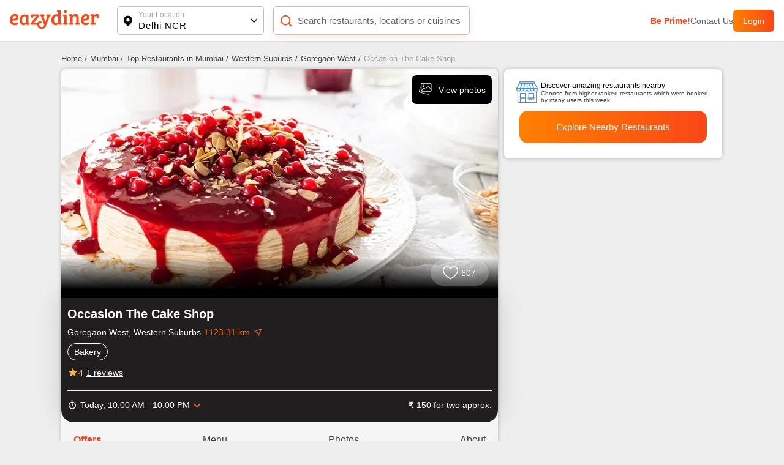

--- FILE ---
content_type: text/javascript; charset=utf-8
request_url: https://app.link/_r?sdk=web2.86.5&branch_key=key_live_fgrZoNYRWWxK3H9adJdOBbohBqi7CqIZ&callback=branch_callback__0
body_size: 73
content:
/**/ typeof branch_callback__0 === 'function' && branch_callback__0("1543426193591292094");